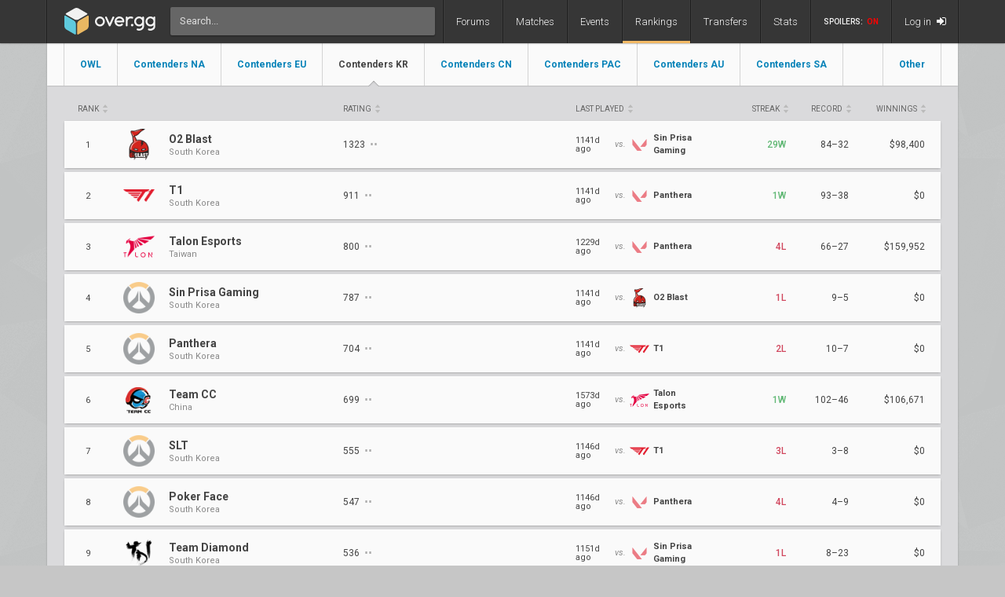

--- FILE ---
content_type: text/html; charset=UTF-8
request_url: https://www.over.gg/rankings/contenders-korea
body_size: 5788
content:
<!DOCTYPE html>
<html lang="en"> 
	<head>
		<title>
			Overwatch Contenders Teams and Rankings | over.gg		</title>

					<meta name="description" content="Rankings and directory for Overwatch Contenders teams">
				<meta charset="utf-8">

		<meta property="og:title" content="Overwatch Contenders Teams and Rankings | over.gg">
		<meta property="og:site_name" content="over.gg">

					<meta property="og:description" content="Rankings and directory for Overwatch Contenders teams">
		
									<meta property="og:image" content="/img/ow/favicon.png">
			
					
					<meta name="twitter:card" content="summary">
		
					<meta name="twitter:site" content="@overdotgg">
		
		<meta name="twitter:title" content="Overwatch Contenders Teams and Rankings | over.gg">

					<meta name="twitter:description" content="Rankings and directory for Overwatch Contenders teams">
		
									<meta name="twitter:image" content="/img/ow/favicon.png">
			
							
		<meta name="theme-color" content="#000">
		<meta name="msapplication-navbutton-color" content="#000">
		<meta name="apple-mobile-web-app-status-bar-style" content="#000">

		<link href='https://fonts.googleapis.com/css?family=Roboto:400,400italic,300,700,500' rel='stylesheet' type='text/css'>
		<link rel="stylesheet" href="/css/base/main.css?v=69" type="text/css">

					
			<meta name="viewport" content="width=device-width, initial-scale=1.0">
			<link rel="stylesheet" href="/css/base/r.css?v=15" type="text/css">
			
				
					
							<link rel="stylesheet" href="/css/base/pages/teams.css?v=3" type="text/css">
						
					
							<link rel="stylesheet" href="/css/base/pages/r/teams.css?v=2" type="text/css">
						
				
				
					<link rel="icon" type="image/png" href="/img/ow/favicon.png">
		
		
		
					<link rel="canonical" href="https://www.over.gg/rankings">
		
		<script async src="https://www.googletagmanager.com/gtag/js?id=UA-26950080-4"></script>
		<script>
			window.dataLayer = window.dataLayer || [];
			function gtag(){dataLayer.push(arguments);}
			gtag('js', new Date());

			gtag('config', 'UA-26950080-4');
		</script>

			</head>
	<body data-tz-ga="false" data-ctrl="rankings" class="">

	<header class="header">
	<nav class="header-inner">
		<div class="header-shadow"></div>
		<div class="header-div mod-first"></div>
		<a href="/" class="header-logo">
							<img class="header-logo-logo" src="/img/base/logo.svg">
				<img class="header-logo-title" src="/img/base/title.svg">
			
					</a>
		<div class="header-search">
			<form action="/search/" method="get">
				<input type="search" name="q" spellcheck=false autocomplete=off placeholder="Search...">
			</form>
		</div>

		<div class="header-div mod-forums"></div>
		<a href="/threads" class="header-nav-item mod-forums  ">
			Forums
		</a>
		
		<div class="header-div mod-matches"></div>
		<a href="/matches" class="header-nav-item mod-matches  ">
			Matches
		</a>

		<div class="header-div mod-events"></div>
		<a href="/events" class="header-nav-item mod-events  ">
			Events
		</a>

		<div class="header-div mod-rankings"></div>
		<a href="/rankings" class="header-nav-item mod-rankings  mod-active">
			Rankings

					</a>

				
		
			

			<div class="header-div mod-transfers"></div>
			<a href="/transfers" class="header-nav-item mod-transfers " style="position: relative;">
				Transfers
			</a>

			<div class="header-div mod-stats"></div>
			<a href="/stats" class="header-nav-item mod-stats " style="position: relative;">
				Stats
			</a>

				
		<div class="header-div"></div>

		
		<div class="header-spoiler spoiler-switch ">

			SPOILERS:
			<span class="on">
				ON
			</span>
			<span class="off">
				OFF
			</span>
		</div>
		<div class="header-div mod-spoiler"></div>
		
		<a href="/search" class="header-nav-item mod-search mod-solo">
			<i class="fa fa-search"></i>
		</a>
		<div class="header-div mod-search">
		</div>
		
		
			<a class="header-nav-item mod-login " href="/login">
				Log in
				<i class="fa fa-sign-in"></i>
			</a>

		
		<div class="header-nav-item mod-solo mod-dropdown mod-notlogged">
			<i class="fa fa-bars"></i>
		</div>

		<div class="header-div mod-last"></div>


		<div class="header-menu">
			<div class="header-menu-scroll">

			<a href="/events" class="header-menu-item mod-mobile mod-events">Events</a>
			<a href="/news" class="header-menu-item mod-mobile mod-news">News</a>
			<a href="/rankings" class="header-menu-item mod-mobile mod-rankings">Rankings</a>
			<a href="/stats" class="header-menu-item mod-mobile mod-stats">Stats</a>
			
							
				<a href="/transfers" class="header-menu-item mod-mobile mod-transfers">Transfers</a>
				
						
			<div class="header-menu-item mod-spoiler mod-mobile">

				<div class="spoiler-switch mod-mobile ">
					SPOILERS:
					<span class="on">
						ON
					</span>
					<span class="off">
						OFF
					</span>
				</div>
			</div>

							<a href="/login" class="header-menu-item"><i class="fa fa-sign-in"></i> Log in</a>
						</div>
		</div>
	</nav>
</header>
<div id="wrapper">
	<div class="col-container">
									<div class="col mod-1">

						
					<div class="wf-card mod-header mod-full">
	<div class="wf-nav">
		
			
			<a href="/rankings" class="wf-nav-item mod-owl mod-first ">
				<div class="wf-nav-item-title">
					OWL				</div>
			</a>

		
			
			<a href="/rankings/contenders-north-america" class="wf-nav-item mod-contenders-na  ">
				<div class="wf-nav-item-title">
					Contenders NA				</div>
			</a>

		
			
			<a href="/rankings/contenders-europe" class="wf-nav-item mod-contenders-eu  ">
				<div class="wf-nav-item-title">
					Contenders EU				</div>
			</a>

		
			
			<a href="/rankings/contenders-korea" class="wf-nav-item mod-contenders-kr  mod-active">
				<div class="wf-nav-item-title">
					Contenders KR				</div>
			</a>

		
			
			<a href="/rankings/contenders-china" class="wf-nav-item mod-contenders-cn  ">
				<div class="wf-nav-item-title">
					Contenders CN				</div>
			</a>

		
			
			<a href="/rankings/contenders-pacific" class="wf-nav-item mod-contenders-pac  ">
				<div class="wf-nav-item-title">
					Contenders PAC				</div>
			</a>

		
			
			<a href="/rankings/contenders-australia" class="wf-nav-item mod-contenders-au  ">
				<div class="wf-nav-item-title">
					Contenders AU				</div>
			</a>

		
			
			<a href="/rankings/contenders-south-america" class="wf-nav-item mod-contenders-sa  ">
				<div class="wf-nav-item-title">
					Contenders SA				</div>
			</a>

		
		<a href="/rankings/other" class="wf-nav-item mod-solo mod-other ">
			<div class="wf-nav-item-title">
				Other
			</div>
		</a>

		<div class="wf-nav-item mod-dropdown mod-solo">
			<i class="fa fa-ellipsis-v"></i>

			<div class="wf-dropdown">
				
					
					<a href="/rankings" class="mod-owl">
						OWL					</a>
				
					
					<a href="/rankings/contenders-north-america" class="mod-contenders-na">
						Contenders NA					</a>
				
					
					<a href="/rankings/contenders-europe" class="mod-contenders-eu">
						Contenders EU					</a>
				
					
					<a href="/rankings/contenders-korea" class="mod-contenders-kr">
						Contenders KR					</a>
				
					
					<a href="/rankings/contenders-china" class="mod-contenders-cn">
						Contenders CN					</a>
				
					
					<a href="/rankings/contenders-pacific" class="mod-contenders-pac">
						Contenders PAC					</a>
				
					
					<a href="/rankings/contenders-australia" class="mod-contenders-au">
						Contenders AU					</a>
				
					
					<a href="/rankings/contenders-south-america" class="mod-contenders-sa">
						Contenders SA					</a>
				
				<a href="/rankings/other" class="mod-other">
					Other
				</a>
			</div>
		</div>
	</div>
</div>

<div style="margin-top: 25px;">
	<table class="wf-faux-table mod-teams">
		<thead>
			<tr>
				<th class="th-sort rank-item-rank" style="padding-left: 17px;">Rank<i></i></th>

				<th data-sorter="false" class="rank-item-team"></th>
				<th class="th-sort rank-item-rating">Rating<i></i></th>
				<th class="th-sort rank-item-last">Last Played<i></i></th>
				<th class="th-sort rank-item-streak mod-right">Streak<i></i></th>
				<th class="th-sort rank-item-record mod-right">Record<i></i></th>
				<th class="th-sort rank-item-earnings mod-right">Winnings<i></i></th>
			</tr>
		</thead>

		<tbody>
							<tr class="wf-card mod-hover">
					<td class="rank-item-rank">
						<a href="/team/1008/o2-blast">
							1						</a>
					</td>
					
					<td data-sort-value="O2 Blast" class="rank-item-team">
						<a href="/team/1008/o2-blast" class="">
															<img src="//owcdn.net/img/5c722d982de3e.png">
														<div>
								O2 Blast								<div style="color: #888; font-weight: 400; margin-top: 4px; font-size: 11px;">South Korea</div>
							</div>
						</a>
					</td>
					<td data-sort-value="1323" class="rank-item-rating">
						<a href="/team/1008/o2-blast">
							1323							<div style="display: inline-block; margin-left: 5px; ">
																											<span style="color: #aaa; font-size: 22px; letter-spacing: -2px; vertical-align: -2px;">&sdot;&sdot;</span>
																								</div>
						</a>
					</td>

					<td data-sort-value="1643436" class="rank-item-last">
						<a href="/16593/o2-blast-vs-sin-prisa-gaming-overwatch-contenders-2022-run-it-back-korea-po-po" style="font-size: 11px;">
							<div style="width:50px;">
								1141d ago
							</div>
							<div style="display: flex; align-items: center; width: 100px; line-height: 1.5;">
								<span style="color: #888; font-style: italic;">vs.</span>
																	<img src="/img/vlr/tmp/vlr.png" style="height: 25px; width: 25px; margin: 0 5px; opacity: .8;">
																<span style="font-weight: 700;">Sin Prisa Gaming</span>
							</div>
						</a>
						
					</td>
					
					<td data-sort-value="29" class="rank-item-streak mod-right">
						<a href="/team/1008/o2-blast">
																							<span style="color: #61b875; font-weight: 500;">29W</span>
																					</a>
					</td>

					<td class="rank-item-record mod-right">
						<a href="/team/1008/o2-blast">
							84&ndash;32						</a>
					</td>
	
					<td data-sort-value="98400.00 " class="rank-item-earnings mod-right">
						<a href="/team/1008/o2-blast">
							$98,400						</a>
					</td>
				</tr>
							<tr class="wf-card mod-hover">
					<td class="rank-item-rank">
						<a href="/team/1172/t1">
							2						</a>
					</td>
					
					<td data-sort-value="T1" class="rank-item-team">
						<a href="/team/1172/t1" class="">
															<img src="//owcdn.net/img/5e1d1dc7a4e97.png">
														<div>
								T1								<div style="color: #888; font-weight: 400; margin-top: 4px; font-size: 11px;">South Korea</div>
							</div>
						</a>
					</td>
					<td data-sort-value="911" class="rank-item-rating">
						<a href="/team/1172/t1">
							911							<div style="display: inline-block; margin-left: 5px; ">
																											<span style="color: #aaa; font-size: 22px; letter-spacing: -2px; vertical-align: -2px;">&sdot;&sdot;</span>
																								</div>
						</a>
					</td>

					<td data-sort-value="1643526" class="rank-item-last">
						<a href="/16592/panthera-vs-t1-overwatch-contenders-2022-run-it-back-korea-po-po" style="font-size: 11px;">
							<div style="width:50px;">
								1141d ago
							</div>
							<div style="display: flex; align-items: center; width: 100px; line-height: 1.5;">
								<span style="color: #888; font-style: italic;">vs.</span>
																	<img src="/img/vlr/tmp/vlr.png" style="height: 25px; width: 25px; margin: 0 5px; opacity: .8;">
																<span style="font-weight: 700;">Panthera</span>
							</div>
						</a>
						
					</td>
					
					<td data-sort-value="1" class="rank-item-streak mod-right">
						<a href="/team/1172/t1">
																							<span style="color: #61b875; font-weight: 500;">1W</span>
																					</a>
					</td>

					<td class="rank-item-record mod-right">
						<a href="/team/1172/t1">
							93&ndash;38						</a>
					</td>
	
					<td data-sort-value=" " class="rank-item-earnings mod-right">
						<a href="/team/1172/t1">
							$0						</a>
					</td>
				</tr>
							<tr class="wf-card mod-hover">
					<td class="rank-item-rank">
						<a href="/team/818/talon-esports">
							3						</a>
					</td>
					
					<td data-sort-value="Talon Esports" class="rank-item-team">
						<a href="/team/818/talon-esports" class="">
															<img src="//owcdn.net/img/605953c212c03.png">
														<div>
								Talon Esports								<div style="color: #888; font-weight: 400; margin-top: 4px; font-size: 11px;">Taiwan</div>
							</div>
						</a>
					</td>
					<td data-sort-value="800" class="rank-item-rating">
						<a href="/team/818/talon-esports">
							800							<div style="display: inline-block; margin-left: 5px; ">
																											<span style="color: #aaa; font-size: 22px; letter-spacing: -2px; vertical-align: -2px;">&sdot;&sdot;</span>
																								</div>
						</a>
					</td>

					<td data-sort-value="1770246" class="rank-item-last">
						<a href="/16435/talon-esports-vs-panthera-overwatch-contenders-2022-summer-series-korea-b-sides-gs-d4" style="font-size: 11px;">
							<div style="width:50px;">
								1229d ago
							</div>
							<div style="display: flex; align-items: center; width: 100px; line-height: 1.5;">
								<span style="color: #888; font-style: italic;">vs.</span>
																	<img src="/img/vlr/tmp/vlr.png" style="height: 25px; width: 25px; margin: 0 5px; opacity: .8;">
																<span style="font-weight: 700;">Panthera</span>
							</div>
						</a>
						
					</td>
					
					<td data-sort-value="-4" class="rank-item-streak mod-right">
						<a href="/team/818/talon-esports">
																								<span style="color: #d1475e; font-weight: 500;">4L</span>
																					</a>
					</td>

					<td class="rank-item-record mod-right">
						<a href="/team/818/talon-esports">
							66&ndash;27						</a>
					</td>
	
					<td data-sort-value="159952.00 " class="rank-item-earnings mod-right">
						<a href="/team/818/talon-esports">
							$159,952						</a>
					</td>
				</tr>
							<tr class="wf-card mod-hover">
					<td class="rank-item-rank">
						<a href="/team/1358/sin-prisa-gaming">
							4						</a>
					</td>
					
					<td data-sort-value="Sin Prisa Gaming" class="rank-item-team">
						<a href="/team/1358/sin-prisa-gaming" class="">
															<img src="/img/ow/tmp/ow.png" style="opacity: .5">
														<div>
								Sin Prisa Gaming								<div style="color: #888; font-weight: 400; margin-top: 4px; font-size: 11px;">South Korea</div>
							</div>
						</a>
					</td>
					<td data-sort-value="787" class="rank-item-rating">
						<a href="/team/1358/sin-prisa-gaming">
							787							<div style="display: inline-block; margin-left: 5px; ">
																											<span style="color: #aaa; font-size: 22px; letter-spacing: -2px; vertical-align: -2px;">&sdot;&sdot;</span>
																								</div>
						</a>
					</td>

					<td data-sort-value="1643436" class="rank-item-last">
						<a href="/16593/o2-blast-vs-sin-prisa-gaming-overwatch-contenders-2022-run-it-back-korea-po-po" style="font-size: 11px;">
							<div style="width:50px;">
								1141d ago
							</div>
							<div style="display: flex; align-items: center; width: 100px; line-height: 1.5;">
								<span style="color: #888; font-style: italic;">vs.</span>
																	<img src="//owcdn.net/img/5c722d982de3e.png" style="height: 25px; width: 25px; margin: 0 5px;">
																<span style="font-weight: 700;">O2 Blast</span>
							</div>
						</a>
						
					</td>
					
					<td data-sort-value="-1" class="rank-item-streak mod-right">
						<a href="/team/1358/sin-prisa-gaming">
																								<span style="color: #d1475e; font-weight: 500;">1L</span>
																					</a>
					</td>

					<td class="rank-item-record mod-right">
						<a href="/team/1358/sin-prisa-gaming">
							9&ndash;5						</a>
					</td>
	
					<td data-sort-value="0.00 " class="rank-item-earnings mod-right">
						<a href="/team/1358/sin-prisa-gaming">
							$0						</a>
					</td>
				</tr>
							<tr class="wf-card mod-hover">
					<td class="rank-item-rank">
						<a href="/team/1359/panthera">
							5						</a>
					</td>
					
					<td data-sort-value="Panthera" class="rank-item-team">
						<a href="/team/1359/panthera" class="">
															<img src="/img/ow/tmp/ow.png" style="opacity: .5">
														<div>
								Panthera								<div style="color: #888; font-weight: 400; margin-top: 4px; font-size: 11px;">South Korea</div>
							</div>
						</a>
					</td>
					<td data-sort-value="704" class="rank-item-rating">
						<a href="/team/1359/panthera">
							704							<div style="display: inline-block; margin-left: 5px; ">
																											<span style="color: #aaa; font-size: 22px; letter-spacing: -2px; vertical-align: -2px;">&sdot;&sdot;</span>
																								</div>
						</a>
					</td>

					<td data-sort-value="1643526" class="rank-item-last">
						<a href="/16592/panthera-vs-t1-overwatch-contenders-2022-run-it-back-korea-po-po" style="font-size: 11px;">
							<div style="width:50px;">
								1141d ago
							</div>
							<div style="display: flex; align-items: center; width: 100px; line-height: 1.5;">
								<span style="color: #888; font-style: italic;">vs.</span>
																	<img src="//owcdn.net/img/5e1d1dc7a4e97.png" style="height: 25px; width: 25px; margin: 0 5px;">
																<span style="font-weight: 700;">T1</span>
							</div>
						</a>
						
					</td>
					
					<td data-sort-value="-2" class="rank-item-streak mod-right">
						<a href="/team/1359/panthera">
																								<span style="color: #d1475e; font-weight: 500;">2L</span>
																					</a>
					</td>

					<td class="rank-item-record mod-right">
						<a href="/team/1359/panthera">
							10&ndash;7						</a>
					</td>
	
					<td data-sort-value="0.00 " class="rank-item-earnings mod-right">
						<a href="/team/1359/panthera">
							$0						</a>
					</td>
				</tr>
							<tr class="wf-card mod-hover">
					<td class="rank-item-rank">
						<a href="/team/552/team-cc">
							6						</a>
					</td>
					
					<td data-sort-value="Team CC" class="rank-item-team">
						<a href="/team/552/team-cc" class="">
															<img src="//owcdn.net/img/59853f7aaa16f.png">
														<div>
								Team CC								<div style="color: #888; font-weight: 400; margin-top: 4px; font-size: 11px;">China</div>
							</div>
						</a>
					</td>
					<td data-sort-value="699" class="rank-item-rating">
						<a href="/team/552/team-cc">
							699							<div style="display: inline-block; margin-left: 5px; ">
																											<span style="color: #aaa; font-size: 22px; letter-spacing: -2px; vertical-align: -2px;">&sdot;&sdot;</span>
																								</div>
						</a>
					</td>

					<td data-sort-value="2265426" class="rank-item-last">
						<a href="/15507/team-cc-vs-talon-esports-overwatch-contenders-2021-season-2-korea-po-po" style="font-size: 11px;">
							<div style="width:50px;">
								1573d ago
							</div>
							<div style="display: flex; align-items: center; width: 100px; line-height: 1.5;">
								<span style="color: #888; font-style: italic;">vs.</span>
																	<img src="//owcdn.net/img/605953c212c03.png" style="height: 25px; width: 25px; margin: 0 5px;">
																<span style="font-weight: 700;">Talon Esports</span>
							</div>
						</a>
						
					</td>
					
					<td data-sort-value="1" class="rank-item-streak mod-right">
						<a href="/team/552/team-cc">
																							<span style="color: #61b875; font-weight: 500;">1W</span>
																					</a>
					</td>

					<td class="rank-item-record mod-right">
						<a href="/team/552/team-cc">
							102&ndash;46						</a>
					</td>
	
					<td data-sort-value="106670.83 " class="rank-item-earnings mod-right">
						<a href="/team/552/team-cc">
							$106,671						</a>
					</td>
				</tr>
							<tr class="wf-card mod-hover">
					<td class="rank-item-rank">
						<a href="/team/1356/slt">
							7						</a>
					</td>
					
					<td data-sort-value="SLT" class="rank-item-team">
						<a href="/team/1356/slt" class="">
															<img src="/img/ow/tmp/ow.png" style="opacity: .5">
														<div>
								SLT								<div style="color: #888; font-weight: 400; margin-top: 4px; font-size: 11px;">South Korea</div>
							</div>
						</a>
					</td>
					<td data-sort-value="555" class="rank-item-rating">
						<a href="/team/1356/slt">
							555							<div style="display: inline-block; margin-left: 5px; ">
																											<span style="color: #aaa; font-size: 22px; letter-spacing: -2px; vertical-align: -2px;">&sdot;&sdot;</span>
																								</div>
						</a>
					</td>

					<td data-sort-value="1650726" class="rank-item-last">
						<a href="/16588/t1-vs-slt-overwatch-contenders-2022-run-it-back-korea-po-po" style="font-size: 11px;">
							<div style="width:50px;">
								1146d ago
							</div>
							<div style="display: flex; align-items: center; width: 100px; line-height: 1.5;">
								<span style="color: #888; font-style: italic;">vs.</span>
																	<img src="//owcdn.net/img/5e1d1dc7a4e97.png" style="height: 25px; width: 25px; margin: 0 5px;">
																<span style="font-weight: 700;">T1</span>
							</div>
						</a>
						
					</td>
					
					<td data-sort-value="-3" class="rank-item-streak mod-right">
						<a href="/team/1356/slt">
																								<span style="color: #d1475e; font-weight: 500;">3L</span>
																					</a>
					</td>

					<td class="rank-item-record mod-right">
						<a href="/team/1356/slt">
							3&ndash;8						</a>
					</td>
	
					<td data-sort-value="0.00 " class="rank-item-earnings mod-right">
						<a href="/team/1356/slt">
							$0						</a>
					</td>
				</tr>
							<tr class="wf-card mod-hover">
					<td class="rank-item-rank">
						<a href="/team/1357/poker-face">
							8						</a>
					</td>
					
					<td data-sort-value="Poker Face" class="rank-item-team">
						<a href="/team/1357/poker-face" class="">
															<img src="/img/ow/tmp/ow.png" style="opacity: .5">
														<div>
								Poker Face								<div style="color: #888; font-weight: 400; margin-top: 4px; font-size: 11px;">South Korea</div>
							</div>
						</a>
					</td>
					<td data-sort-value="547" class="rank-item-rating">
						<a href="/team/1357/poker-face">
							547							<div style="display: inline-block; margin-left: 5px; ">
																											<span style="color: #aaa; font-size: 22px; letter-spacing: -2px; vertical-align: -2px;">&sdot;&sdot;</span>
																								</div>
						</a>
					</td>

					<td data-sort-value="1650636" class="rank-item-last">
						<a href="/16589/panthera-vs-poker-face-overwatch-contenders-2022-run-it-back-korea-po-po" style="font-size: 11px;">
							<div style="width:50px;">
								1146d ago
							</div>
							<div style="display: flex; align-items: center; width: 100px; line-height: 1.5;">
								<span style="color: #888; font-style: italic;">vs.</span>
																	<img src="/img/vlr/tmp/vlr.png" style="height: 25px; width: 25px; margin: 0 5px; opacity: .8;">
																<span style="font-weight: 700;">Panthera</span>
							</div>
						</a>
						
					</td>
					
					<td data-sort-value="-4" class="rank-item-streak mod-right">
						<a href="/team/1357/poker-face">
																								<span style="color: #d1475e; font-weight: 500;">4L</span>
																					</a>
					</td>

					<td class="rank-item-record mod-right">
						<a href="/team/1357/poker-face">
							4&ndash;9						</a>
					</td>
	
					<td data-sort-value="0.00 " class="rank-item-earnings mod-right">
						<a href="/team/1357/poker-face">
							$0						</a>
					</td>
				</tr>
							<tr class="wf-card mod-hover">
					<td class="rank-item-rank">
						<a href="/team/1266/team-diamond">
							9						</a>
					</td>
					
					<td data-sort-value="Team Diamond" class="rank-item-team">
						<a href="/team/1266/team-diamond" class="">
															<img src="//owcdn.net/img/605953cc331d2.png">
														<div>
								Team Diamond								<div style="color: #888; font-weight: 400; margin-top: 4px; font-size: 11px;">South Korea</div>
							</div>
						</a>
					</td>
					<td data-sort-value="536" class="rank-item-rating">
						<a href="/team/1266/team-diamond">
							536							<div style="display: inline-block; margin-left: 5px; ">
																											<span style="color: #aaa; font-size: 22px; letter-spacing: -2px; vertical-align: -2px;">&sdot;&sdot;</span>
																								</div>
						</a>
					</td>

					<td data-sort-value="1657776" class="rank-item-last">
						<a href="/16583/sin-prisa-gaming-vs-team-diamond-overwatch-contenders-2022-run-it-back-korea-g-w3" style="font-size: 11px;">
							<div style="width:50px;">
								1151d ago
							</div>
							<div style="display: flex; align-items: center; width: 100px; line-height: 1.5;">
								<span style="color: #888; font-style: italic;">vs.</span>
																	<img src="/img/vlr/tmp/vlr.png" style="height: 25px; width: 25px; margin: 0 5px; opacity: .8;">
																<span style="font-weight: 700;">Sin Prisa Gaming</span>
							</div>
						</a>
						
					</td>
					
					<td data-sort-value="-1" class="rank-item-streak mod-right">
						<a href="/team/1266/team-diamond">
																								<span style="color: #d1475e; font-weight: 500;">1L</span>
																					</a>
					</td>

					<td class="rank-item-record mod-right">
						<a href="/team/1266/team-diamond">
							8&ndash;23						</a>
					</td>
	
					<td data-sort-value=" " class="rank-item-earnings mod-right">
						<a href="/team/1266/team-diamond">
							$0						</a>
					</td>
				</tr>
							<tr class="wf-card mod-hover">
					<td class="rank-item-rank">
						<a href="/team/214/runaway">
							10						</a>
					</td>
					
					<td data-sort-value="RunAway" class="rank-item-team">
						<a href="/team/214/runaway" class="">
															<img src="//owcdn.net/img/605953b4d9941.png">
														<div>
								RunAway								<div style="color: #888; font-weight: 400; margin-top: 4px; font-size: 11px;">South Korea</div>
							</div>
						</a>
					</td>
					<td data-sort-value="457" class="rank-item-rating">
						<a href="/team/214/runaway">
							457							<div style="display: inline-block; margin-left: 5px; ">
																											<span style="color: #aaa; font-size: 22px; letter-spacing: -2px; vertical-align: -2px;">&sdot;&sdot;</span>
																								</div>
						</a>
					</td>

					<td data-sort-value="2475786" class="rank-item-last">
						<a href="/15084/o2-blast-vs-runaway-overwatch-contenders-2021-season-1-korea-po-r3" style="font-size: 11px;">
							<div style="width:50px;">
								1719d ago
							</div>
							<div style="display: flex; align-items: center; width: 100px; line-height: 1.5;">
								<span style="color: #888; font-style: italic;">vs.</span>
																	<img src="//owcdn.net/img/5c722d982de3e.png" style="height: 25px; width: 25px; margin: 0 5px;">
																<span style="font-weight: 700;">O2 Blast</span>
							</div>
						</a>
						
					</td>
					
					<td data-sort-value="-1" class="rank-item-streak mod-right">
						<a href="/team/214/runaway">
																								<span style="color: #d1475e; font-weight: 500;">1L</span>
																					</a>
					</td>

					<td class="rank-item-record mod-right">
						<a href="/team/214/runaway">
							101&ndash;46						</a>
					</td>
	
					<td data-sort-value="399552.44 " class="rank-item-earnings mod-right">
						<a href="/team/214/runaway">
							$399,552						</a>
					</td>
				</tr>
							<tr class="wf-card mod-hover">
					<td class="rank-item-rank">
						<a href="/team/1229/team-bm">
							11						</a>
					</td>
					
					<td data-sort-value="Team BM" class="rank-item-team">
						<a href="/team/1229/team-bm" class="">
															<img src="//owcdn.net/img/5ea4477b302b8.png">
														<div>
								Team BM								<div style="color: #888; font-weight: 400; margin-top: 4px; font-size: 11px;">South Korea</div>
							</div>
						</a>
					</td>
					<td data-sort-value="454" class="rank-item-rating">
						<a href="/team/1229/team-bm">
							454							<div style="display: inline-block; margin-left: 5px; ">
																											<span style="color: #aaa; font-size: 22px; letter-spacing: -2px; vertical-align: -2px;">&sdot;&sdot;</span>
																								</div>
						</a>
					</td>

					<td data-sort-value="2255466" class="rank-item-last">
						<a href="/15532/bm-hawk-vs-talon-esports-overwatch-contenders-2021-season-2-korea-po-po" style="font-size: 11px;">
							<div style="width:50px;">
								1566d ago
							</div>
							<div style="display: flex; align-items: center; width: 100px; line-height: 1.5;">
								<span style="color: #888; font-style: italic;">vs.</span>
																	<img src="//owcdn.net/img/5b176b9c0fd36.png" style="height: 25px; width: 25px; margin: 0 5px;">
																<span style="font-weight: 700;">BM Hawk</span>
							</div>
						</a>
						
					</td>
					
					<td data-sort-value="-1" class="rank-item-streak mod-right">
						<a href="/team/1229/team-bm">
																								<span style="color: #d1475e; font-weight: 500;">1L</span>
																					</a>
					</td>

					<td class="rank-item-record mod-right">
						<a href="/team/1229/team-bm">
							19&ndash;32						</a>
					</td>
	
					<td data-sort-value=" " class="rank-item-earnings mod-right">
						<a href="/team/1229/team-bm">
							$0						</a>
					</td>
				</tr>
							<tr class="wf-card mod-hover">
					<td class="rank-item-rank">
						<a href="/team/1084/wgs-phoenix">
							12						</a>
					</td>
					
					<td data-sort-value="WGS Phoenix" class="rank-item-team">
						<a href="/team/1084/wgs-phoenix" class="">
															<img src="//owcdn.net/img/6059539b1e873.png">
														<div>
								WGS Phoenix								<div style="color: #888; font-weight: 400; margin-top: 4px; font-size: 11px;">South Korea</div>
							</div>
						</a>
					</td>
					<td data-sort-value="451" class="rank-item-rating">
						<a href="/team/1084/wgs-phoenix">
							451							<div style="display: inline-block; margin-left: 5px; ">
																											<span style="color: #aaa; font-size: 22px; letter-spacing: -2px; vertical-align: -2px;">&sdot;&sdot;</span>
																								</div>
						</a>
					</td>

					<td data-sort-value="2265546" class="rank-item-last">
						<a href="/15505/wgs-phoenix-vs-bm-hawk-overwatch-contenders-2021-season-2-korea-po-po" style="font-size: 11px;">
							<div style="width:50px;">
								1573d ago
							</div>
							<div style="display: flex; align-items: center; width: 100px; line-height: 1.5;">
								<span style="color: #888; font-style: italic;">vs.</span>
																	<img src="//owcdn.net/img/5b176b9c0fd36.png" style="height: 25px; width: 25px; margin: 0 5px;">
																<span style="font-weight: 700;">BM Hawk</span>
							</div>
						</a>
						
					</td>
					
					<td data-sort-value="-2" class="rank-item-streak mod-right">
						<a href="/team/1084/wgs-phoenix">
																								<span style="color: #d1475e; font-weight: 500;">2L</span>
																					</a>
					</td>

					<td class="rank-item-record mod-right">
						<a href="/team/1084/wgs-phoenix">
							24&ndash;28						</a>
					</td>
	
					<td data-sort-value="11600.00 " class="rank-item-earnings mod-right">
						<a href="/team/1084/wgs-phoenix">
							$11,600						</a>
					</td>
				</tr>
							<tr class="wf-card mod-hover">
					<td class="rank-item-rank">
						<a href="/team/1366/team-815">
							13						</a>
					</td>
					
					<td data-sort-value="Team 815" class="rank-item-team">
						<a href="/team/1366/team-815" class="">
															<img src="/img/ow/tmp/ow.png" style="opacity: .5">
														<div>
								Team 815								<div style="color: #888; font-weight: 400; margin-top: 4px; font-size: 11px;">South Korea</div>
							</div>
						</a>
					</td>
					<td data-sort-value="417" class="rank-item-rating">
						<a href="/team/1366/team-815">
							417							<div style="display: inline-block; margin-left: 5px; ">
																											<span style="color: #aaa; font-size: 22px; letter-spacing: -2px; vertical-align: -2px;">&sdot;&sdot;</span>
																								</div>
						</a>
					</td>

					<td data-sort-value="1657866" class="rank-item-last">
						<a href="/16582/t1-vs-team-815-overwatch-contenders-2022-run-it-back-korea-g-w3" style="font-size: 11px;">
							<div style="width:50px;">
								1151d ago
							</div>
							<div style="display: flex; align-items: center; width: 100px; line-height: 1.5;">
								<span style="color: #888; font-style: italic;">vs.</span>
																	<img src="//owcdn.net/img/5e1d1dc7a4e97.png" style="height: 25px; width: 25px; margin: 0 5px;">
																<span style="font-weight: 700;">T1</span>
							</div>
						</a>
						
					</td>
					
					<td data-sort-value="-7" class="rank-item-streak mod-right">
						<a href="/team/1366/team-815">
																								<span style="color: #d1475e; font-weight: 500;">7L</span>
																					</a>
					</td>

					<td class="rank-item-record mod-right">
						<a href="/team/1366/team-815">
							0&ndash;7						</a>
					</td>
	
					<td data-sort-value="0.00 " class="rank-item-earnings mod-right">
						<a href="/team/1366/team-815">
							$0						</a>
					</td>
				</tr>
							<tr class="wf-card mod-hover">
					<td class="rank-item-rank">
						<a href="/team/985/gen-g-esports">
							14						</a>
					</td>
					
					<td data-sort-value="Gen.G Esports" class="rank-item-team">
						<a href="/team/985/gen-g-esports" class="">
															<img src="//owcdn.net/img/5bdbd2d8d22fc.png">
														<div>
								Gen.G Esports								<div style="color: #888; font-weight: 400; margin-top: 4px; font-size: 11px;">South Korea</div>
							</div>
						</a>
					</td>
					<td data-sort-value="298" class="rank-item-rating">
						<a href="/team/985/gen-g-esports">
							298							<div style="display: inline-block; margin-left: 5px; ">
																											<span style="color: #aaa; font-size: 22px; letter-spacing: -2px; vertical-align: -2px;">&sdot;&sdot;</span>
																								</div>
						</a>
					</td>

					<td data-sort-value="2507346" class="rank-item-last">
						<a href="/14954/gen-g-esports-vs-team-diamond-overwatch-contenders-2021-season-1-korea-rs-w5" style="font-size: 11px;">
							<div style="width:50px;">
								1741d ago
							</div>
							<div style="display: flex; align-items: center; width: 100px; line-height: 1.5;">
								<span style="color: #888; font-style: italic;">vs.</span>
																	<img src="//owcdn.net/img/605953cc331d2.png" style="height: 25px; width: 25px; margin: 0 5px;">
																<span style="font-weight: 700;">Team Diamond</span>
							</div>
						</a>
						
					</td>
					
					<td data-sort-value="-5" class="rank-item-streak mod-right">
						<a href="/team/985/gen-g-esports">
																								<span style="color: #d1475e; font-weight: 500;">5L</span>
																					</a>
					</td>

					<td class="rank-item-record mod-right">
						<a href="/team/985/gen-g-esports">
							32&ndash;33						</a>
					</td>
	
					<td data-sort-value="88017.50 " class="rank-item-earnings mod-right">
						<a href="/team/985/gen-g-esports">
							$88,018						</a>
					</td>
				</tr>
							<tr class="wf-card mod-hover">
					<td class="rank-item-rank">
						<a href="/team/1334/incendia-evolution">
							15						</a>
					</td>
					
					<td data-sort-value="Incendia Evolution" class="rank-item-team">
						<a href="/team/1334/incendia-evolution" class="">
															<img src="//owcdn.net/img/6109fa70dc979.png">
														<div>
								Incendia Evolution								<div style="color: #888; font-weight: 400; margin-top: 4px; font-size: 11px;">South Korea</div>
							</div>
						</a>
					</td>
					<td data-sort-value="205" class="rank-item-rating">
						<a href="/team/1334/incendia-evolution">
							205							<div style="display: inline-block; margin-left: 5px; ">
																											<span style="color: #aaa; font-size: 22px; letter-spacing: -2px; vertical-align: -2px;">&sdot;&sdot;</span>
																								</div>
						</a>
					</td>

					<td data-sort-value="2304426" class="rank-item-last">
						<a href="/15413/incendia-evolution-vs-team-cc-overwatch-contenders-2021-season-2-korea-rs-w5" style="font-size: 11px;">
							<div style="width:50px;">
								1600d ago
							</div>
							<div style="display: flex; align-items: center; width: 100px; line-height: 1.5;">
								<span style="color: #888; font-style: italic;">vs.</span>
																	<img src="//owcdn.net/img/59853f7aaa16f.png" style="height: 25px; width: 25px; margin: 0 5px;">
																<span style="font-weight: 700;">Team CC</span>
							</div>
						</a>
						
					</td>
					
					<td data-sort-value="1" class="rank-item-streak mod-right">
						<a href="/team/1334/incendia-evolution">
																							<span style="color: #61b875; font-weight: 500;">1W</span>
																					</a>
					</td>

					<td class="rank-item-record mod-right">
						<a href="/team/1334/incendia-evolution">
							1&ndash;3						</a>
					</td>
	
					<td data-sort-value=" " class="rank-item-earnings mod-right">
						<a href="/team/1334/incendia-evolution">
							$0						</a>
					</td>
				</tr>
							<tr class="wf-card mod-hover">
					<td class="rank-item-rank">
						<a href="/team/1324/starlight-gaming">
							16						</a>
					</td>
					
					<td data-sort-value="Starlight Gaming" class="rank-item-team">
						<a href="/team/1324/starlight-gaming" class="">
															<img src="//owcdn.net/img/6046e56077455.png">
														<div>
								Starlight Gaming								<div style="color: #888; font-weight: 400; margin-top: 4px; font-size: 11px;">South Korea</div>
							</div>
						</a>
					</td>
					<td data-sort-value="137" class="rank-item-rating">
						<a href="/team/1324/starlight-gaming">
							137							<div style="display: inline-block; margin-left: 5px; ">
																											<span style="color: #aaa; font-size: 22px; letter-spacing: -2px; vertical-align: -2px;">&sdot;&sdot;</span>
																								</div>
						</a>
					</td>

					<td data-sort-value="2295666" class="rank-item-last">
						<a href="/15467/starlight-gaming-vs-wgs-phoenix-overwatch-contenders-2021-season-2-korea-po-pi" style="font-size: 11px;">
							<div style="width:50px;">
								1594d ago
							</div>
							<div style="display: flex; align-items: center; width: 100px; line-height: 1.5;">
								<span style="color: #888; font-style: italic;">vs.</span>
																	<img src="//owcdn.net/img/6059539b1e873.png" style="height: 25px; width: 25px; margin: 0 5px;">
																<span style="font-weight: 700;">WGS Phoenix</span>
							</div>
						</a>
						
					</td>
					
					<td data-sort-value="-1" class="rank-item-streak mod-right">
						<a href="/team/1324/starlight-gaming">
																								<span style="color: #d1475e; font-weight: 500;">1L</span>
																					</a>
					</td>

					<td class="rank-item-record mod-right">
						<a href="/team/1324/starlight-gaming">
							1&ndash;8						</a>
					</td>
	
					<td data-sort-value=" " class="rank-item-earnings mod-right">
						<a href="/team/1324/starlight-gaming">
							$0						</a>
					</td>
				</tr>
							<tr class="wf-card mod-hover">
					<td class="rank-item-rank">
						<a href="/team/1333/jngk">
							17						</a>
					</td>
					
					<td data-sort-value="JNGK" class="rank-item-team">
						<a href="/team/1333/jngk" class="">
															<img src="//owcdn.net/img/6109fa6ddf0c8.png">
														<div>
								JNGK								<div style="color: #888; font-weight: 400; margin-top: 4px; font-size: 11px;">South Korea</div>
							</div>
						</a>
					</td>
					<td data-sort-value="101" class="rank-item-rating">
						<a href="/team/1333/jngk">
							101							<div style="display: inline-block; margin-left: 5px; ">
																											<span style="color: #aaa; font-size: 22px; letter-spacing: -2px; vertical-align: -2px;">&sdot;&sdot;</span>
																								</div>
						</a>
					</td>

					<td data-sort-value="2305866" class="rank-item-last">
						<a href="/15411/jngk-vs-starlight-gaming-overwatch-contenders-2021-season-2-korea-rs-w5" style="font-size: 11px;">
							<div style="width:50px;">
								1601d ago
							</div>
							<div style="display: flex; align-items: center; width: 100px; line-height: 1.5;">
								<span style="color: #888; font-style: italic;">vs.</span>
																	<img src="//owcdn.net/img/6046e56077455.png" style="height: 25px; width: 25px; margin: 0 5px;">
																<span style="font-weight: 700;">Starlight Gaming</span>
							</div>
						</a>
						
					</td>
					
					<td data-sort-value="-4" class="rank-item-streak mod-right">
						<a href="/team/1333/jngk">
																								<span style="color: #d1475e; font-weight: 500;">4L</span>
																					</a>
					</td>

					<td class="rank-item-record mod-right">
						<a href="/team/1333/jngk">
							0&ndash;4						</a>
					</td>
	
					<td data-sort-value=" " class="rank-item-earnings mod-right">
						<a href="/team/1333/jngk">
							$0						</a>
					</td>
				</tr>
							<tr class="wf-card mod-hover">
					<td class="rank-item-rank">
						<a href="/team/1214/oz-gaming">
							18						</a>
					</td>
					
					<td data-sort-value="OZ Gaming" class="rank-item-team">
						<a href="/team/1214/oz-gaming" class="">
															<img src="//owcdn.net/img/5e53e12275300.png">
														<div>
								OZ Gaming								<div style="color: #888; font-weight: 400; margin-top: 4px; font-size: 11px;">South Korea</div>
							</div>
						</a>
					</td>
					<td data-sort-value="-7" class="rank-item-rating">
						<a href="/team/1214/oz-gaming">
							-7							<div style="display: inline-block; margin-left: 5px; ">
																											<span style="color: #aaa; font-size: 22px; letter-spacing: -2px; vertical-align: -2px;">&sdot;&sdot;</span>
																								</div>
						</a>
					</td>

					<td data-sort-value="2795706" class="rank-item-last">
						<a href="/14357/team-bm-vs-oz-gaming-overwatch-contenders-2020-season-2-korea-rs-w6" style="font-size: 11px;">
							<div style="width:50px;">
								1941d ago
							</div>
							<div style="display: flex; align-items: center; width: 100px; line-height: 1.5;">
								<span style="color: #888; font-style: italic;">vs.</span>
																	<img src="//owcdn.net/img/5ea4477b302b8.png" style="height: 25px; width: 25px; margin: 0 5px;">
																<span style="font-weight: 700;">Team BM</span>
							</div>
						</a>
						
					</td>
					
					<td data-sort-value="-5" class="rank-item-streak mod-right">
						<a href="/team/1214/oz-gaming">
																								<span style="color: #d1475e; font-weight: 500;">5L</span>
																					</a>
					</td>

					<td class="rank-item-record mod-right">
						<a href="/team/1214/oz-gaming">
							26&ndash;33						</a>
					</td>
	
					<td data-sort-value=" " class="rank-item-earnings mod-right">
						<a href="/team/1214/oz-gaming">
							$0						</a>
					</td>
				</tr>
							<tr class="wf-card mod-hover">
					<td class="rank-item-rank">
						<a href="/team/1251/gc-busan-wave">
							19						</a>
					</td>
					
					<td data-sort-value="GC Busan Wave" class="rank-item-team">
						<a href="/team/1251/gc-busan-wave" class="">
															<img src="//owcdn.net/img/5d1efabf37df1.png">
														<div>
								GC Busan Wave								<div style="color: #888; font-weight: 400; margin-top: 4px; font-size: 11px;">South Korea</div>
							</div>
						</a>
					</td>
					<td data-sort-value="-267" class="rank-item-rating">
						<a href="/team/1251/gc-busan-wave">
							-267							<div style="display: inline-block; margin-left: 5px; ">
																											<span style="color: #aaa; font-size: 22px; letter-spacing: -2px; vertical-align: -2px;">&sdot;&sdot;</span>
																								</div>
						</a>
					</td>

					<td data-sort-value="3015726" class="rank-item-last">
						<a href="/13560/btl-vs-gcb-wave-overwatch-contenders-2020-trials-season-1-korea-wk3-ro12" style="font-size: 11px;">
							<div style="width:50px;">
								2094d ago
							</div>
							<div style="display: flex; align-items: center; width: 100px; line-height: 1.5;">
								<span style="color: #888; font-style: italic;">vs.</span>
																	<img src="//owcdn.net/img/5ea447cf653d0.png" style="height: 25px; width: 25px; margin: 0 5px;">
																<span style="font-weight: 700;">BATTLICA</span>
							</div>
						</a>
						
					</td>
					
					<td data-sort-value="-3" class="rank-item-streak mod-right">
						<a href="/team/1251/gc-busan-wave">
																								<span style="color: #d1475e; font-weight: 500;">3L</span>
																					</a>
					</td>

					<td class="rank-item-record mod-right">
						<a href="/team/1251/gc-busan-wave">
							1&ndash;4						</a>
					</td>
	
					<td data-sort-value=" " class="rank-item-earnings mod-right">
						<a href="/team/1251/gc-busan-wave">
							$0						</a>
					</td>
				</tr>
					</tbody>
	</table>
</div>
				</div>
																																														</div>

		
		<div class="media-vw">
	</div>
</div><div class="footer">
	<div class="footer-inner">
		<div class="header-div mod-first"></div>

			<a href="mailto:community@over.gg" class="contact">Contact</a>
			<div class="sdot">&bull;</div>
			<a href="/privacy" class="privacy">Privacy</a>
			<div class="sdot">&bull;</div>

							<a href="/user/view/desktop">
					Switch to Desktop
				</a>
			
	
			<div class="find-txt">
				Find us on:
			</div>
			
							<a href="https://twitter.com/overdotgg" target="_blank" class="social mod-twitter">
					<i class="fa fa-twitter mod-twitter"></i>Twitter
				</a>
						
							<a href="https://discord.gg/yU7crSy" target="_blank" class="social mod-discord">
					<img src="/img/icons/social/discord.svg" class="mod-discord">Discord
				</a>
						
							<a href="https://www.youtube.com/c/overgg" target="_blank" class="social">
					<i class="fa fa-youtube-play mod-youtube"></i>YouTube
				</a>
			
		<div class="header-div mod-last"></div>
	</div>	
</div>	<script src="/js/common/vendor/jquery.min.js"></script>
<script src="/js/common/main.min.js?v=35"></script>



	<script src="/js/common/teams.js?v=4" ></script>
	<a id="bottom"></a>
	<span data-ccpa-link="1"></span>
</body>
</html>

--- FILE ---
content_type: text/css
request_url: https://www.over.gg/css/base/pages/teams.css?v=3
body_size: 306
content:
.wf-tmp-h {
  font-size: 20px;
  font-weight: 700;
  line-height: 1.2; }
  .wf-tmp-h .small {
    display: none; }

.wf-nav-item-title .small {
  display: none; }

.btn.mod-filter {
  display: none; }

.filter-container {
  display: flex;
  margin-bottom: 22px;
  padding-left: 22px;
  align-items: center; }

.rank-item-rank, td.rank-item-rank {
  font-size: 11px;
  width: 60px; }
  .rank-item-rank a, td.rank-item-rank a {
    justify-content: center; }

.wf-faux-table.mod-teams tr {
  height: 60px; }
.wf-faux-table.mod-teams thead tr {
  height: 20px; }

.rank-item-team {
  width: 280px;
  font-weight: 700;
  font-size: 14px; }
  .rank-item-team a {
    padding-left: 0; }
  .rank-item-team img {
    width: 40px;
    height: 40px;
    margin-right: 18px; }

.rank-item-rating {
  width: 70px;
  flex: 1; }

.rank-item-last {
  width: 200px; }
  .rank-item-last a {
    padding-right: 7px !important; }

.rank-item-streak {
  width: 90px; }
  .rank-item-streak a {
    padding-right: 7px !important; }

.rank-item-record {
  width: 80px; }
  .rank-item-record a {
    padding-right: 7px !important; }

.rank-item-earnings {
  width: 110px; }
  .rank-item-earnings a {
    padding-right: 20px !important; }

th.rank-item-earnings {
  padding-right: 30px; }


--- FILE ---
content_type: text/css
request_url: https://www.over.gg/css/base/pages/r/teams.css?v=2
body_size: 446
content:
.wf-card.mod-table {
  overflow-x: auto; }

table {
  overflow: auto; }

@media (max-width: 1070px) {
  .wf-nav-item.mod-dropdown {
    display: block; }

  .wf-nav-item.mod-other {
    display: none; }

  .wf-dropdown a.mod-other {
    display: block; } }
@media (max-width: 1040px) {
  .wf-nav-item.mod-contenders-sa {
    display: none; }

  .wf-dropdown a.mod-contenders-sa {
    display: block; } }
@media (max-width: 965px) {
  .btn.mod-filter.mod-region {
    display: block; }

  .btn-group.mod-region {
    display: none; } }
@media (max-width: 920px) {
  .wf-nav-item.mod-contenders-au {
    display: none; }

  .wf-dropdown a.mod-contenders-au {
    display: block; } }
@media (max-width: 840px) {
  .wf-tmp-h {
    font-size: 18px; }

  .wf-faux-table .rank-item-last {
    display: none; } }
@media (max-width: 680px) {
  .wf-tmp-h .normal {
    display: none; }
  .wf-tmp-h .small {
    display: block; }

  .wf-nav-item-title .normal {
    display: none; }
  .wf-nav-item-title .small {
    display: block; }

  .filter-container {
    justify-content: space-between; }

  .wf-label {
    display: none; }

  .wf-faux-table {
    font-size: 11px; }
    .wf-faux-table .rank-item-streak {
      display: none; }
    .wf-faux-table .rank-item-record {
      display: none; }
    .wf-faux-table .rank-item-rank {
      width: 40px;
      padding-left: 15px; }
    .wf-faux-table .rank-item-team {
      font-size: 12px;
      width: 250px; }
    .wf-faux-table .rank-item-team img {
      margin-right: 10px; }
    .wf-faux-table .rank-item-rating {
      width: 90px;
      flex: 0; }
      .wf-faux-table .rank-item-rating a {
        padding-right: 4px; }
    .wf-faux-table .rank-item-team {
      flex: 1;
      width: auto; } }
@media (max-width: 400px) {
  .wf-faux-table .rank-item-rank {
    width: 30px;
    padding-left: 6px;
    font-size: 10px; }
  .wf-faux-table .rank-item-earnings {
    display: none; }
  .wf-faux-table .rank-item-rating {
    width: 90px;
    flex: 0; }
    .wf-faux-table .rank-item-rating a {
      padding-right: 12px; }
  .wf-faux-table th.rank-item-rating {
    padding-right: 23px; } }


--- FILE ---
content_type: application/javascript
request_url: https://www.over.gg/js/common/teams.js?v=4
body_size: 63
content:
$(document).ready(function() {

	$(".wf-faux-table").tablesorter({
	 	cssHeader: 'th-sort',
	 	cssAsc: 'mod-desc',
	 	cssDesc: 'mod-asc',
	 	sortInitialOrder: "desc", 
	 	headers: {
	 		1: { 
	 			sorter: false
	 		}, 
	 	},
	 }); 
});

